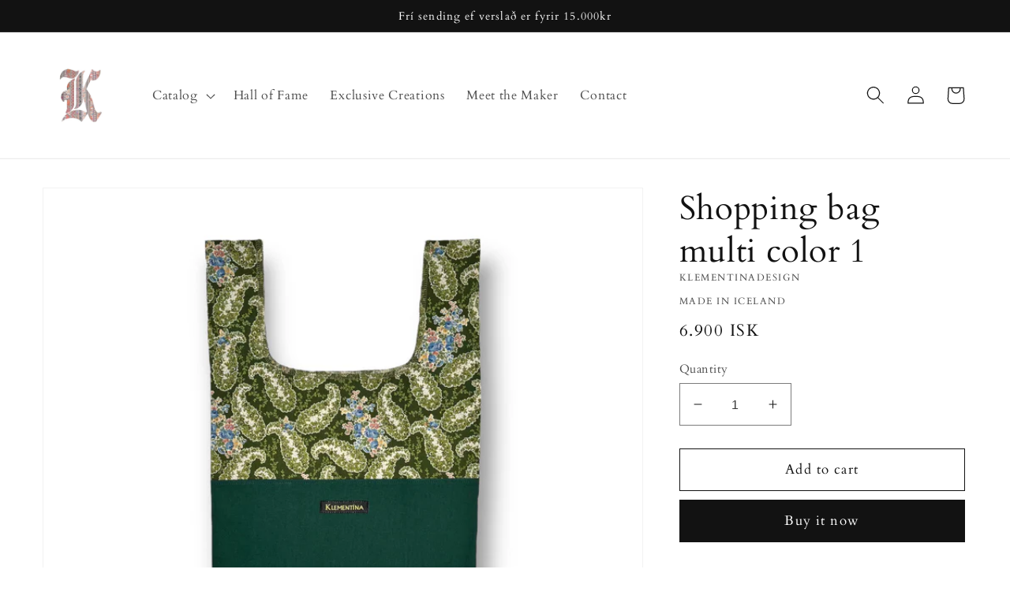

--- FILE ---
content_type: text/plain; charset=utf-8
request_url: https://d-ipv6.mmapiws.com/ant_squire
body_size: 152
content:
klementina.is;019be1d3-16cb-7998-a26a-9e7de02116c9:aba5c9fa52ce1f72b4fc48c09dff88997e2bc1e0